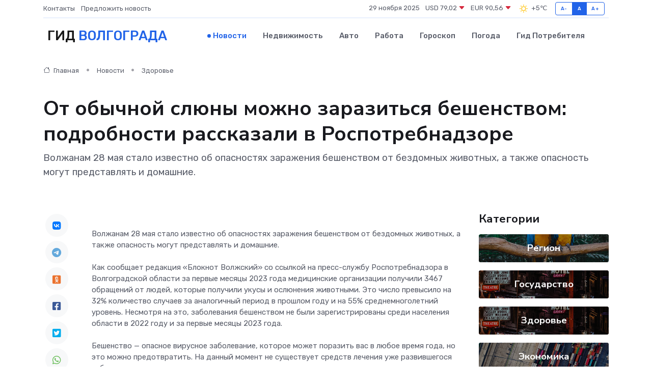

--- FILE ---
content_type: text/html; charset=UTF-8
request_url: https://volgograd-gid.ru/news/zdorove/ot-obychnoy-slyuny-mozhno-zarazitsya-beshenstvom-podrobnosti-rasskazali-v-rospotrebnadzore.htm
body_size: 9751
content:
<!DOCTYPE html>
<html lang="ru">
<head>
	<meta charset="utf-8">
	<meta name="csrf-token" content="yxAEmbBcGd2DwE89cwdTr5tFqe6U5T2vdCMqHOcF">
    <meta http-equiv="X-UA-Compatible" content="IE=edge">
    <meta name="viewport" content="width=device-width, initial-scale=1">
    <title>От обычной слюны можно заразиться бешенством: подробности рассказали в Роспотребнадзоре - новости Волгограда</title>
    <meta name="description" property="description" content="Волжанам 28 мая стало известно об опасностях заражения бешенством от бездомных животных, а также опасность могут представлять и домашние.">
    
    <meta property="fb:pages" content="105958871990207" />
    <link rel="shortcut icon" type="image/x-icon" href="https://volgograd-gid.ru/favicon.svg">
    <link rel="canonical" href="https://volgograd-gid.ru/news/zdorove/ot-obychnoy-slyuny-mozhno-zarazitsya-beshenstvom-podrobnosti-rasskazali-v-rospotrebnadzore.htm">
    <link rel="preconnect" href="https://fonts.gstatic.com">
    <link rel="dns-prefetch" href="https://fonts.googleapis.com">
    <link rel="dns-prefetch" href="https://pagead2.googlesyndication.com">
    <link rel="dns-prefetch" href="https://res.cloudinary.com">
    <link href="https://fonts.googleapis.com/css2?family=Nunito+Sans:wght@400;700&family=Rubik:wght@400;500;700&display=swap" rel="stylesheet">
    <link rel="stylesheet" type="text/css" href="https://volgograd-gid.ru/assets/font-awesome/css/all.min.css">
    <link rel="stylesheet" type="text/css" href="https://volgograd-gid.ru/assets/bootstrap-icons/bootstrap-icons.css">
    <link rel="stylesheet" type="text/css" href="https://volgograd-gid.ru/assets/tiny-slider/tiny-slider.css">
    <link rel="stylesheet" type="text/css" href="https://volgograd-gid.ru/assets/glightbox/css/glightbox.min.css">
    <link rel="stylesheet" type="text/css" href="https://volgograd-gid.ru/assets/plyr/plyr.css">
    <link id="style-switch" rel="stylesheet" type="text/css" href="https://volgograd-gid.ru/assets/css/style.css">
    <link rel="stylesheet" type="text/css" href="https://volgograd-gid.ru/assets/css/style2.css">

    <meta name="twitter:card" content="summary">
    <meta name="twitter:site" content="@mysite">
    <meta name="twitter:title" content="От обычной слюны можно заразиться бешенством: подробности рассказали в Роспотребнадзоре - новости Волгограда">
    <meta name="twitter:description" content="Волжанам 28 мая стало известно об опасностях заражения бешенством от бездомных животных, а также опасность могут представлять и домашние.">
    <meta name="twitter:creator" content="@mysite">
    <meta name="twitter:image:src" content="https://res.cloudinary.com/dgphcs5zz/image/upload/c3ab54742cqz98ag2oa9">
    <meta name="twitter:domain" content="volgograd-gid.ru">
    <meta name="twitter:card" content="summary_large_image" /><meta name="twitter:image" content="https://res.cloudinary.com/dgphcs5zz/image/upload/c3ab54742cqz98ag2oa9">

    <meta property="og:url" content="http://volgograd-gid.ru/news/zdorove/ot-obychnoy-slyuny-mozhno-zarazitsya-beshenstvom-podrobnosti-rasskazali-v-rospotrebnadzore.htm">
    <meta property="og:title" content="От обычной слюны можно заразиться бешенством: подробности рассказали в Роспотребнадзоре - новости Волгограда">
    <meta property="og:description" content="Волжанам 28 мая стало известно об опасностях заражения бешенством от бездомных животных, а также опасность могут представлять и домашние.">
    <meta property="og:type" content="website">
    <meta property="og:image" content="https://res.cloudinary.com/dgphcs5zz/image/upload/c3ab54742cqz98ag2oa9">
    <meta property="og:locale" content="ru_RU">
    <meta property="og:site_name" content="Гид Волгограда">
    

    <link rel="image_src" href="https://res.cloudinary.com/dgphcs5zz/image/upload/c3ab54742cqz98ag2oa9" />

    <link rel="alternate" type="application/rss+xml" href="https://volgograd-gid.ru/feed" title="Волгоград: гид, новости, афиша">
        <script async src="https://pagead2.googlesyndication.com/pagead/js/adsbygoogle.js"></script>
    <script>
        (adsbygoogle = window.adsbygoogle || []).push({
            google_ad_client: "ca-pub-0899253526956684",
            enable_page_level_ads: true
        });
    </script>
        
    
    
    
    <script>if (window.top !== window.self) window.top.location.replace(window.self.location.href);</script>
    <script>if(self != top) { top.location=document.location;}</script>

<!-- Google tag (gtag.js) -->
<script async src="https://www.googletagmanager.com/gtag/js?id=G-71VQP5FD0J"></script>
<script>
  window.dataLayer = window.dataLayer || [];
  function gtag(){dataLayer.push(arguments);}
  gtag('js', new Date());

  gtag('config', 'G-71VQP5FD0J');
</script>
</head>
<body>
<script type="text/javascript" > (function(m,e,t,r,i,k,a){m[i]=m[i]||function(){(m[i].a=m[i].a||[]).push(arguments)}; m[i].l=1*new Date();k=e.createElement(t),a=e.getElementsByTagName(t)[0],k.async=1,k.src=r,a.parentNode.insertBefore(k,a)}) (window, document, "script", "https://mc.yandex.ru/metrika/tag.js", "ym"); ym(54009496, "init", {}); ym(86840228, "init", { clickmap:true, trackLinks:true, accurateTrackBounce:true, webvisor:true });</script> <noscript><div><img src="https://mc.yandex.ru/watch/54009496" style="position:absolute; left:-9999px;" alt="" /><img src="https://mc.yandex.ru/watch/86840228" style="position:absolute; left:-9999px;" alt="" /></div></noscript>
<script type="text/javascript">
    new Image().src = "//counter.yadro.ru/hit?r"+escape(document.referrer)+((typeof(screen)=="undefined")?"":";s"+screen.width+"*"+screen.height+"*"+(screen.colorDepth?screen.colorDepth:screen.pixelDepth))+";u"+escape(document.URL)+";h"+escape(document.title.substring(0,150))+";"+Math.random();
</script>
<!-- Rating@Mail.ru counter -->
<script type="text/javascript">
var _tmr = window._tmr || (window._tmr = []);
_tmr.push({id: "3138453", type: "pageView", start: (new Date()).getTime()});
(function (d, w, id) {
  if (d.getElementById(id)) return;
  var ts = d.createElement("script"); ts.type = "text/javascript"; ts.async = true; ts.id = id;
  ts.src = "https://top-fwz1.mail.ru/js/code.js";
  var f = function () {var s = d.getElementsByTagName("script")[0]; s.parentNode.insertBefore(ts, s);};
  if (w.opera == "[object Opera]") { d.addEventListener("DOMContentLoaded", f, false); } else { f(); }
})(document, window, "topmailru-code");
</script><noscript><div>
<img src="https://top-fwz1.mail.ru/counter?id=3138453;js=na" style="border:0;position:absolute;left:-9999px;" alt="Top.Mail.Ru" />
</div></noscript>
<!-- //Rating@Mail.ru counter -->

<header class="navbar-light navbar-sticky header-static">
    <div class="navbar-top d-none d-lg-block small">
        <div class="container">
            <div class="d-md-flex justify-content-between align-items-center my-1">
                <!-- Top bar left -->
                <ul class="nav">
                    <li class="nav-item">
                        <a class="nav-link ps-0" href="https://volgograd-gid.ru/contacts">Контакты</a>
                    </li>
                    <li class="nav-item">
                        <a class="nav-link ps-0" href="https://volgograd-gid.ru/sendnews">Предложить новость</a>
                    </li>
                    
                </ul>
                <!-- Top bar right -->
                <div class="d-flex align-items-center">
                    
                    <ul class="list-inline mb-0 text-center text-sm-end me-3">
						<li class="list-inline-item">
							<span>29 ноября 2025</span>
						</li>
                        <li class="list-inline-item">
                            <a class="nav-link px-0" href="https://volgograd-gid.ru/currency">
                                <span>USD 79,02 <i class="bi bi-caret-down-fill text-danger"></i></span>
                            </a>
						</li>
                        <li class="list-inline-item">
                            <a class="nav-link px-0" href="https://volgograd-gid.ru/currency">
                                <span>EUR 90,56 <i class="bi bi-caret-down-fill text-danger"></i></span>
                            </a>
						</li>
						<li class="list-inline-item">
                            <a class="nav-link px-0" href="https://volgograd-gid.ru/pogoda">
                                <svg xmlns="http://www.w3.org/2000/svg" width="25" height="25" viewBox="0 0 30 30"><path fill="#FFC000" fill-rule="evenodd" d="M11.081 10.02L9.667 8.606a.5.5 0 0 0-.707 0l-.354.353a.502.502 0 0 0 0 .708l1.414 1.414a.502.502 0 0 0 .708 0l.353-.354a.5.5 0 0 0 0-.707m11.313 11.313l-1.414-1.414a.5.5 0 0 0-.707 0l-.353.354a.5.5 0 0 0 0 .707l1.414 1.414a.5.5 0 0 0 .707 0l.353-.353a.5.5 0 0 0 0-.708m-11.313-1.06l-.353-.354a.502.502 0 0 0-.708 0l-1.414 1.414a.502.502 0 0 0 0 .708l.354.353a.5.5 0 0 0 .707 0l1.414-1.414a.5.5 0 0 0 0-.707M22.394 8.959l-.353-.353a.5.5 0 0 0-.707 0L19.92 10.02a.5.5 0 0 0 0 .707l.353.354a.5.5 0 0 0 .707 0l1.414-1.414a.5.5 0 0 0 0-.708M8.5 14.75h-2a.5.5 0 0 0-.5.5v.5a.5.5 0 0 0 .5.5h2a.5.5 0 0 0 .5-.5v-.5a.5.5 0 0 0-.5-.5m16 0h-2a.5.5 0 0 0-.5.5v.5a.5.5 0 0 0 .5.5h2a.5.5 0 0 0 .5-.5v-.5a.5.5 0 0 0-.5-.5M15.75 22h-.5a.5.5 0 0 0-.5.5v2a.5.5 0 0 0 .5.5h.5a.5.5 0 0 0 .5-.5v-2a.5.5 0 0 0-.5-.5m0-16h-.5a.5.5 0 0 0-.5.5v2a.5.5 0 0 0 .5.5h.5a.5.5 0 0 0 .5-.5v-2a.5.5 0 0 0-.5-.5M10 15.5a5.5 5.5 0 1 0 11 0 5.5 5.5 0 0 0-11 0zm5.5-4c2.206 0 4 1.794 4 4s-1.794 4-4 4c-2.205 0-4-1.794-4-4s1.795-4 4-4zM0 0v30V0zm30 0v30V0z"></path></svg>
                                <span>+5&#8451;</span>
                            </a>
						</li>
					</ul>

                    <!-- Font size accessibility START -->
                    <div class="btn-group me-2" role="group" aria-label="font size changer">
                        <input type="radio" class="btn-check" name="fntradio" id="font-sm">
                        <label class="btn btn-xs btn-outline-primary mb-0" for="font-sm">A-</label>

                        <input type="radio" class="btn-check" name="fntradio" id="font-default" checked>
                        <label class="btn btn-xs btn-outline-primary mb-0" for="font-default">A</label>

                        <input type="radio" class="btn-check" name="fntradio" id="font-lg">
                        <label class="btn btn-xs btn-outline-primary mb-0" for="font-lg">A+</label>
                    </div>

                    
                </div>
            </div>
            <!-- Divider -->
            <div class="border-bottom border-2 border-primary opacity-1"></div>
        </div>
    </div>

    <!-- Logo Nav START -->
    <nav class="navbar navbar-expand-lg">
        <div class="container">
            <!-- Logo START -->
            <a class="navbar-brand" href="https://volgograd-gid.ru" style="text-align: end;">
                
                			<span class="ms-2 fs-3 text-uppercase fw-normal">Гид <span style="color: #2163e8;">Волгограда</span></span>
                            </a>
            <!-- Logo END -->

            <!-- Responsive navbar toggler -->
            <button class="navbar-toggler ms-auto" type="button" data-bs-toggle="collapse"
                data-bs-target="#navbarCollapse" aria-controls="navbarCollapse" aria-expanded="false"
                aria-label="Toggle navigation">
                <span class="text-body h6 d-none d-sm-inline-block">Menu</span>
                <span class="navbar-toggler-icon"></span>
            </button>

            <!-- Main navbar START -->
            <div class="collapse navbar-collapse" id="navbarCollapse">
                <ul class="navbar-nav navbar-nav-scroll mx-auto">
                                        <li class="nav-item"> <a class="nav-link active" href="https://volgograd-gid.ru/news">Новости</a></li>
                                        <li class="nav-item"> <a class="nav-link" href="https://volgograd-gid.ru/realty">Недвижимость</a></li>
                                        <li class="nav-item"> <a class="nav-link" href="https://volgograd-gid.ru/auto">Авто</a></li>
                                        <li class="nav-item"> <a class="nav-link" href="https://volgograd-gid.ru/job">Работа</a></li>
                                        <li class="nav-item"> <a class="nav-link" href="https://volgograd-gid.ru/horoscope">Гороскоп</a></li>
                                        <li class="nav-item"> <a class="nav-link" href="https://volgograd-gid.ru/pogoda">Погода</a></li>
                                        <li class="nav-item"> <a class="nav-link" href="https://volgograd-gid.ru/poleznoe">Гид потребителя</a></li>
                                    </ul>
            </div>
            <!-- Main navbar END -->

            
        </div>
    </nav>
    <!-- Logo Nav END -->
</header>
    <main>
        <!-- =======================
                Main content START -->
        <section class="pt-3 pb-lg-5">
            <div class="container" data-sticky-container>
                <div class="row">
                    <!-- Main Post START -->
                    <div class="col-lg-9">
                        <!-- Categorie Detail START -->
                        <div class="mb-4">
							<nav aria-label="breadcrumb" itemscope itemtype="http://schema.org/BreadcrumbList">
								<ol class="breadcrumb breadcrumb-dots">
									<li class="breadcrumb-item" itemprop="itemListElement" itemscope itemtype="http://schema.org/ListItem">
										<meta itemprop="name" content="Гид Волгограда">
										<meta itemprop="position" content="1">
										<meta itemprop="item" content="https://volgograd-gid.ru">
										<a itemprop="url" href="https://volgograd-gid.ru">
										<i class="bi bi-house me-1"></i> Главная
										</a>
									</li>
									<li class="breadcrumb-item" itemprop="itemListElement" itemscope itemtype="http://schema.org/ListItem">
										<meta itemprop="name" content="Новости">
										<meta itemprop="position" content="2">
										<meta itemprop="item" content="https://volgograd-gid.ru/news">
										<a itemprop="url" href="https://volgograd-gid.ru/news"> Новости</a>
									</li>
									<li class="breadcrumb-item" aria-current="page" itemprop="itemListElement" itemscope itemtype="http://schema.org/ListItem">
										<meta itemprop="name" content="Здоровье">
										<meta itemprop="position" content="3">
										<meta itemprop="item" content="https://volgograd-gid.ru/news/zdorove">
										<a itemprop="url" href="https://volgograd-gid.ru/news/zdorove"> Здоровье</a>
									</li>
									<li aria-current="page" itemprop="itemListElement" itemscope itemtype="http://schema.org/ListItem">
									<meta itemprop="name" content="От обычной слюны можно заразиться бешенством: подробности рассказали в Роспотребнадзоре">
									<meta itemprop="position" content="4" />
									<meta itemprop="item" content="https://volgograd-gid.ru/news/zdorove/ot-obychnoy-slyuny-mozhno-zarazitsya-beshenstvom-podrobnosti-rasskazali-v-rospotrebnadzore.htm">
									</li>
								</ol>
							</nav>
						
                        </div>
                    </div>
                </div>
                <div class="row align-items-center">
                                                        <!-- Content -->
                    <div class="col-md-12 mt-4 mt-md-0">
                                            <h1 class="display-6">От обычной слюны можно заразиться бешенством: подробности рассказали в Роспотребнадзоре</h1>
                        <p class="lead">Волжанам 28 мая стало известно об опасностях заражения бешенством от бездомных животных, а также опасность могут представлять и домашние.</p>
                    </div>
				                                    </div>
            </div>
        </section>
        <!-- =======================
        Main START -->
        <section class="pt-0">
            <div class="container position-relative" data-sticky-container>
                <div class="row">
                    <!-- Left sidebar START -->
                    <div class="col-md-1">
                        <div class="text-start text-lg-center mb-5" data-sticky data-margin-top="80" data-sticky-for="767">
                            <style>
                                .fa-vk::before {
                                    color: #07f;
                                }
                                .fa-telegram::before {
                                    color: #64a9dc;
                                }
                                .fa-facebook-square::before {
                                    color: #3b5998;
                                }
                                .fa-odnoklassniki-square::before {
                                    color: #eb722e;
                                }
                                .fa-twitter-square::before {
                                    color: #00aced;
                                }
                                .fa-whatsapp::before {
                                    color: #65bc54;
                                }
                                .fa-viber::before {
                                    color: #7b519d;
                                }
                                .fa-moimir svg {
                                    background-color: #168de2;
                                    height: 18px;
                                    width: 18px;
                                    background-size: 18px 18px;
                                    border-radius: 4px;
                                    margin-bottom: 2px;
                                }
                            </style>
                            <ul class="nav text-white-force">
                                <li class="nav-item">
                                    <a class="nav-link icon-md rounded-circle m-1 p-0 fs-5 bg-light" href="https://vk.com/share.php?url=https://volgograd-gid.ru/news/zdorove/ot-obychnoy-slyuny-mozhno-zarazitsya-beshenstvom-podrobnosti-rasskazali-v-rospotrebnadzore.htm&title=От обычной слюны можно заразиться бешенством: подробности рассказали в Роспотребнадзоре - новости Волгограда&utm_source=share" rel="nofollow" target="_blank">
                                        <i class="fab fa-vk align-middle text-body"></i>
                                    </a>
                                </li>
                                <li class="nav-item">
                                    <a class="nav-link icon-md rounded-circle m-1 p-0 fs-5 bg-light" href="https://t.me/share/url?url=https://volgograd-gid.ru/news/zdorove/ot-obychnoy-slyuny-mozhno-zarazitsya-beshenstvom-podrobnosti-rasskazali-v-rospotrebnadzore.htm&text=От обычной слюны можно заразиться бешенством: подробности рассказали в Роспотребнадзоре - новости Волгограда&utm_source=share" rel="nofollow" target="_blank">
                                        <i class="fab fa-telegram align-middle text-body"></i>
                                    </a>
                                </li>
                                <li class="nav-item">
                                    <a class="nav-link icon-md rounded-circle m-1 p-0 fs-5 bg-light" href="https://connect.ok.ru/offer?url=https://volgograd-gid.ru/news/zdorove/ot-obychnoy-slyuny-mozhno-zarazitsya-beshenstvom-podrobnosti-rasskazali-v-rospotrebnadzore.htm&title=От обычной слюны можно заразиться бешенством: подробности рассказали в Роспотребнадзоре - новости Волгограда&utm_source=share" rel="nofollow" target="_blank">
                                        <i class="fab fa-odnoklassniki-square align-middle text-body"></i>
                                    </a>
                                </li>
                                <li class="nav-item">
                                    <a class="nav-link icon-md rounded-circle m-1 p-0 fs-5 bg-light" href="https://www.facebook.com/sharer.php?src=sp&u=https://volgograd-gid.ru/news/zdorove/ot-obychnoy-slyuny-mozhno-zarazitsya-beshenstvom-podrobnosti-rasskazali-v-rospotrebnadzore.htm&title=От обычной слюны можно заразиться бешенством: подробности рассказали в Роспотребнадзоре - новости Волгограда&utm_source=share" rel="nofollow" target="_blank">
                                        <i class="fab fa-facebook-square align-middle text-body"></i>
                                    </a>
                                </li>
                                <li class="nav-item">
                                    <a class="nav-link icon-md rounded-circle m-1 p-0 fs-5 bg-light" href="https://twitter.com/intent/tweet?text=От обычной слюны можно заразиться бешенством: подробности рассказали в Роспотребнадзоре - новости Волгограда&url=https://volgograd-gid.ru/news/zdorove/ot-obychnoy-slyuny-mozhno-zarazitsya-beshenstvom-podrobnosti-rasskazali-v-rospotrebnadzore.htm&utm_source=share" rel="nofollow" target="_blank">
                                        <i class="fab fa-twitter-square align-middle text-body"></i>
                                    </a>
                                </li>
                                <li class="nav-item">
                                    <a class="nav-link icon-md rounded-circle m-1 p-0 fs-5 bg-light" href="https://api.whatsapp.com/send?text=От обычной слюны можно заразиться бешенством: подробности рассказали в Роспотребнадзоре - новости Волгограда https://volgograd-gid.ru/news/zdorove/ot-obychnoy-slyuny-mozhno-zarazitsya-beshenstvom-podrobnosti-rasskazali-v-rospotrebnadzore.htm&utm_source=share" rel="nofollow" target="_blank">
                                        <i class="fab fa-whatsapp align-middle text-body"></i>
                                    </a>
                                </li>
                                <li class="nav-item">
                                    <a class="nav-link icon-md rounded-circle m-1 p-0 fs-5 bg-light" href="viber://forward?text=От обычной слюны можно заразиться бешенством: подробности рассказали в Роспотребнадзоре - новости Волгограда https://volgograd-gid.ru/news/zdorove/ot-obychnoy-slyuny-mozhno-zarazitsya-beshenstvom-podrobnosti-rasskazali-v-rospotrebnadzore.htm&utm_source=share" rel="nofollow" target="_blank">
                                        <i class="fab fa-viber align-middle text-body"></i>
                                    </a>
                                </li>
                                <li class="nav-item">
                                    <a class="nav-link icon-md rounded-circle m-1 p-0 fs-5 bg-light" href="https://connect.mail.ru/share?url=https://volgograd-gid.ru/news/zdorove/ot-obychnoy-slyuny-mozhno-zarazitsya-beshenstvom-podrobnosti-rasskazali-v-rospotrebnadzore.htm&title=От обычной слюны можно заразиться бешенством: подробности рассказали в Роспотребнадзоре - новости Волгограда&utm_source=share" rel="nofollow" target="_blank">
                                        <i class="fab fa-moimir align-middle text-body"><svg viewBox='0 0 24 24' xmlns='http://www.w3.org/2000/svg'><path d='M8.889 9.667a1.333 1.333 0 100-2.667 1.333 1.333 0 000 2.667zm6.222 0a1.333 1.333 0 100-2.667 1.333 1.333 0 000 2.667zm4.77 6.108l-1.802-3.028a.879.879 0 00-1.188-.307.843.843 0 00-.313 1.166l.214.36a6.71 6.71 0 01-4.795 1.996 6.711 6.711 0 01-4.792-1.992l.217-.364a.844.844 0 00-.313-1.166.878.878 0 00-1.189.307l-1.8 3.028a.844.844 0 00.312 1.166.88.88 0 001.189-.307l.683-1.147a8.466 8.466 0 005.694 2.18 8.463 8.463 0 005.698-2.184l.685 1.151a.873.873 0 001.189.307.844.844 0 00.312-1.166z' fill='#FFF' fill-rule='evenodd'/></svg></i>
                                    </a>
                                </li>
                                
                            </ul>
                        </div>
                    </div>
                    <!-- Left sidebar END -->

                    <!-- Main Content START -->
                    <div class="col-md-10 col-lg-8 mb-5">
                        <div class="mb-4">
                                                    </div>
                        <div itemscope itemtype="http://schema.org/NewsArticle">
                            <meta itemprop="headline" content="От обычной слюны можно заразиться бешенством: подробности рассказали в Роспотребнадзоре">
                            <meta itemprop="identifier" content="https://volgograd-gid.ru/8397891">
                            <span itemprop="articleBody">Волжанам 28 мая стало известно об опасностях заражения бешенством от бездомных животных, а также опасность могут представлять и домашние.  <br> <br> Как сообщает редакция «Блокнот Волжский» со ссылкой на пресс-службу Роспотребнадзора в Волгоградской области за первые месяцы 2023 года медицинские организации получили 3467 обращений от людей, которые получили укусы и ослюнения животными. Это число превысило на 32% количество случаев за аналогичный период в прошлом году и на 55% среднемноголетний уровень. Несмотря на это, заболевания бешенством не были зарегистрированы среди населения области в 2022 году и за первые месяцы 2023 года. <br> <br> Бешенство — опасное вирусное заболевание, которое может поразить вас в любое время года, но это можно предотвратить. На данный момент не существует средств лечения уже развившегося заболевания. <br> <br> Возбудитель бешенства может заразить человека при укусе, оцарапывании или ослюнении больным животным, а также при контакте с предметами, загрязненными инфицированной слюной, ранами и порезами на коже человека. Есть вероятность заражения, если инфицированный материал (например, слюна больного животного) попадает на слизистые оболочки рта, глаз или носовую полость человека. 
										
											
											

										
<br>

<br> Важно отметить, что вирус может быть присутствующим в слюне больного животного за 10 дней до появления видимых признаков заболевания. Чтобы предотвратить бешенство, необходимо соблюдать правила поведения при контакте с дикими и безнадзорными животными и прививаться от бешенства. <br> <br> Напомним, в редакцию «Блокнот Волжский» 22 мая  обратилась местная жительница  с жалобой на отсутствие каких-либо действий по защите горожан от бездомных собак. <br> <br> Она обращалась на сайт «Волжский Дозор», детально описывала стаю собак, их внешний вид, а также цвет бирок на ушах. Неделю назад ей пришел ответ, что проблема решена. Однако сегодня ночью та же стая собак загрызла кошку, и звук костей, по словам местной жительницы, разлетавшийся по всему микрорайону, было невозможно не услышать. Местная жительница задала вопрос «отписчикам», которые сообщили о выполненной работе, почему они лгут и ничего не предпринимают. <br> <br>

<br>

<p>  Даниил Некрылов  <br> </p> <br></span>
                        </div>
                                                                        <div><a href="https://bloknot-volzhsky.ru/news/ot-obychnoy-slyuny-mozhno-zarazitsya-beshenstvom-p" target="_blank" rel="author">Источник</a></div>
                                                                        <div class="col-12 mt-3"><a href="https://volgograd-gid.ru/sendnews">Предложить новость</a></div>
                        <div class="col-12 mt-5">
                            <h2 class="my-3">Последние новости</h2>
                            <div class="row gy-4">
                                <!-- Card item START -->
<div class="col-sm-6">
    <div class="card" itemscope="" itemtype="http://schema.org/BlogPosting">
        <!-- Card img -->
        <div class="position-relative">
                        <img class="card-img" src="https://res.cloudinary.com/dgphcs5zz/image/upload/c_fill,w_420,h_315,q_auto,g_face/qk36wpgdlbrjmcievb7g" alt="Как выбрать сервисный центр для ремонта сервоприводов: мнение экспертов" itemprop="image">
                    </div>
        <div class="card-body px-0 pt-3" itemprop="name">
            <h4 class="card-title" itemprop="headline"><a href="https://volgograd-gid.ru/news/ekonomika/kak-vybrat-servisnyy-centr-dlya-remonta-servoprivodov-mnenie-ekspertov.htm"
                    class="btn-link text-reset fw-bold" itemprop="url">Как выбрать сервисный центр для ремонта сервоприводов: мнение экспертов</a></h4>
            <p class="card-text" itemprop="articleBody">Глубокий гид по выбору профессионального партнёра для восстановления высокоточного оборудования</p>
        </div>
        <meta itemprop="author" content="Редактор"/>
        <meta itemscope itemprop="mainEntityOfPage" itemType="https://schema.org/WebPage" itemid="https://volgograd-gid.ru/news/ekonomika/kak-vybrat-servisnyy-centr-dlya-remonta-servoprivodov-mnenie-ekspertov.htm"/>
        <meta itemprop="dateModified" content="2025-11-04"/>
        <meta itemprop="datePublished" content="2025-11-04"/>
    </div>
</div>
<!-- Card item END -->
<!-- Card item START -->
<div class="col-sm-6">
    <div class="card" itemscope="" itemtype="http://schema.org/BlogPosting">
        <!-- Card img -->
        <div class="position-relative">
                        <img class="card-img" src="https://res.cloudinary.com/dgphcs5zz/image/upload/c_fill,w_420,h_315,q_auto,g_face/y5f4m0djpvwzhcty9ni8" alt="Московское похолодание может устремиться на Волгоградскую область" itemprop="image">
                    </div>
        <div class="card-body px-0 pt-3" itemprop="name">
            <h4 class="card-title" itemprop="headline"><a href="https://volgograd-gid.ru/news/zdorove/moskovskoe-poholodanie-mozhet-ustremitsya-na-volgogradskuyu-oblast.htm"
                    class="btn-link text-reset fw-bold" itemprop="url">Московское похолодание может устремиться на Волгоградскую область</a></h4>
            <p class="card-text" itemprop="articleBody">Фото: Данил Савченко / &quot;Городские вести&quot;

В Волгоградской области похолодание произойдет ночью 7 апреля.</p>
        </div>
        <meta itemprop="author" content="Редактор"/>
        <meta itemscope itemprop="mainEntityOfPage" itemType="https://schema.org/WebPage" itemid="https://volgograd-gid.ru/news/zdorove/moskovskoe-poholodanie-mozhet-ustremitsya-na-volgogradskuyu-oblast.htm"/>
        <meta itemprop="dateModified" content="2025-04-06"/>
        <meta itemprop="datePublished" content="2025-04-06"/>
    </div>
</div>
<!-- Card item END -->
<!-- Card item START -->
<div class="col-sm-6">
    <div class="card" itemscope="" itemtype="http://schema.org/BlogPosting">
        <!-- Card img -->
        <div class="position-relative">
                        <img class="card-img" src="https://res.cloudinary.com/dgphcs5zz/image/upload/c_fill,w_420,h_315,q_auto,g_face/giq6p9v0paigb25b673g" alt="Свыше 74 тысяч волгоградцев проверили репродуктивное здоровье" itemprop="image">
                    </div>
        <div class="card-body px-0 pt-3" itemprop="name">
            <h4 class="card-title" itemprop="headline"><a href="https://volgograd-gid.ru/news/zdorove/svyshe-74-tysyach-volgogradcev-proverili-reproduktivnoe-zdorove.htm"
                    class="btn-link text-reset fw-bold" itemprop="url">Свыше 74 тысяч волгоградцев проверили репродуктивное здоровье</a></h4>
            <p class="card-text" itemprop="articleBody">Фото: Дмитрий Рогулин / &quot;Городские вести&quot;

Дополнительная углубленная диспансеризация жителей от 18 до 45 лет стартовала в апреле 2024 года.</p>
        </div>
        <meta itemprop="author" content="Редактор"/>
        <meta itemscope itemprop="mainEntityOfPage" itemType="https://schema.org/WebPage" itemid="https://volgograd-gid.ru/news/zdorove/svyshe-74-tysyach-volgogradcev-proverili-reproduktivnoe-zdorove.htm"/>
        <meta itemprop="dateModified" content="2025-04-06"/>
        <meta itemprop="datePublished" content="2025-04-06"/>
    </div>
</div>
<!-- Card item END -->
<!-- Card item START -->
<div class="col-sm-6">
    <div class="card" itemscope="" itemtype="http://schema.org/BlogPosting">
        <!-- Card img -->
        <div class="position-relative">
            <img class="card-img" src="https://res.cloudinary.com/dgrztpv8n/image/upload/c_fill,w_420,h_315,q_auto,g_face/c1x5jywzjyuam3aebw8y" alt="Куда пойти с детьми в Уфе: 10 весёлых мест на выходные" itemprop="image">
        </div>
        <div class="card-body px-0 pt-3" itemprop="name">
            <h4 class="card-title" itemprop="headline"><a href="https://birsk-gid.ru/news/ekonomika/kuda-poyti-s-detmi-v-ufe-10-veselyh-mest-na-vyhodnye.htm" class="btn-link text-reset fw-bold" itemprop="url">Куда пойти с детьми в Уфе: 10 весёлых мест на выходные</a></h4>
            <p class="card-text" itemprop="articleBody">Идеи для семейного отдыха в столице Башкортостана — от активных игр до познавательных музеев</p>
        </div>
        <meta itemprop="author" content="Редактор"/>
        <meta itemscope itemprop="mainEntityOfPage" itemType="https://schema.org/WebPage" itemid="https://birsk-gid.ru/news/ekonomika/kuda-poyti-s-detmi-v-ufe-10-veselyh-mest-na-vyhodnye.htm"/>
        <meta itemprop="dateModified" content="2025-11-29"/>
        <meta itemprop="datePublished" content="2025-11-29"/>
    </div>
</div>
<!-- Card item END -->
                            </div>
                        </div>
						<div class="col-12 bg-primary bg-opacity-10 p-2 mt-3 rounded">
							Здесь вы найдете свежие и актуальные <a href="https://irkutsk-gid.ru">новости в Иркутске</a>, охватывающие все важные события в городе
						</div>
                        <!-- Comments START -->
                        <div class="mt-5">
                            <h3>Комментарии (0)</h3>
                        </div>
                        <!-- Comments END -->
                        <!-- Reply START -->
                        <div>
                            <h3>Добавить комментарий</h3>
                            <small>Ваш email не публикуется. Обязательные поля отмечены *</small>
                            <form class="row g-3 mt-2">
                                <div class="col-md-6">
                                    <label class="form-label">Имя *</label>
                                    <input type="text" class="form-control" aria-label="First name">
                                </div>
                                <div class="col-md-6">
                                    <label class="form-label">Email *</label>
                                    <input type="email" class="form-control">
                                </div>
                                <div class="col-12">
                                    <label class="form-label">Текст комментария *</label>
                                    <textarea class="form-control" rows="3"></textarea>
                                </div>
                                <div class="col-12">
                                    <button type="submit" class="btn btn-primary">Оставить комментарий</button>
                                </div>
                            </form>
                        </div>
                        <!-- Reply END -->
                    </div>
                    <!-- Main Content END -->
                    <!-- Right sidebar START -->
                    <div class="col-lg-3 d-none d-lg-block">
                        <div data-sticky data-margin-top="80" data-sticky-for="991">
                            <!-- Categories -->
                            <div>
                                <h4 class="mb-3">Категории</h4>
                                                                    <!-- Category item -->
                                    <div class="text-center mb-3 card-bg-scale position-relative overflow-hidden rounded"
                                        style="background-image:url(https://volgograd-gid.ru/assets/images/blog/4by3/03.jpg); background-position: center left; background-size: cover;">
                                        <div class="bg-dark-overlay-4 p-3">
                                            <a href="https://volgograd-gid.ru/news/region"
                                                class="stretched-link btn-link fw-bold text-white h5">Регион</a>
                                        </div>
                                    </div>
                                                                    <!-- Category item -->
                                    <div class="text-center mb-3 card-bg-scale position-relative overflow-hidden rounded"
                                        style="background-image:url(https://volgograd-gid.ru/assets/images/blog/4by3/01.jpg); background-position: center left; background-size: cover;">
                                        <div class="bg-dark-overlay-4 p-3">
                                            <a href="https://volgograd-gid.ru/news/gosudarstvo"
                                                class="stretched-link btn-link fw-bold text-white h5">Государство</a>
                                        </div>
                                    </div>
                                                                    <!-- Category item -->
                                    <div class="text-center mb-3 card-bg-scale position-relative overflow-hidden rounded"
                                        style="background-image:url(https://volgograd-gid.ru/assets/images/blog/4by3/01.jpg); background-position: center left; background-size: cover;">
                                        <div class="bg-dark-overlay-4 p-3">
                                            <a href="https://volgograd-gid.ru/news/zdorove"
                                                class="stretched-link btn-link fw-bold text-white h5">Здоровье</a>
                                        </div>
                                    </div>
                                                                    <!-- Category item -->
                                    <div class="text-center mb-3 card-bg-scale position-relative overflow-hidden rounded"
                                        style="background-image:url(https://volgograd-gid.ru/assets/images/blog/4by3/05.jpg); background-position: center left; background-size: cover;">
                                        <div class="bg-dark-overlay-4 p-3">
                                            <a href="https://volgograd-gid.ru/news/ekonomika"
                                                class="stretched-link btn-link fw-bold text-white h5">Экономика</a>
                                        </div>
                                    </div>
                                                                    <!-- Category item -->
                                    <div class="text-center mb-3 card-bg-scale position-relative overflow-hidden rounded"
                                        style="background-image:url(https://volgograd-gid.ru/assets/images/blog/4by3/07.jpg); background-position: center left; background-size: cover;">
                                        <div class="bg-dark-overlay-4 p-3">
                                            <a href="https://volgograd-gid.ru/news/politika"
                                                class="stretched-link btn-link fw-bold text-white h5">Политика</a>
                                        </div>
                                    </div>
                                                                    <!-- Category item -->
                                    <div class="text-center mb-3 card-bg-scale position-relative overflow-hidden rounded"
                                        style="background-image:url(https://volgograd-gid.ru/assets/images/blog/4by3/02.jpg); background-position: center left; background-size: cover;">
                                        <div class="bg-dark-overlay-4 p-3">
                                            <a href="https://volgograd-gid.ru/news/nauka-i-obrazovanie"
                                                class="stretched-link btn-link fw-bold text-white h5">Наука и Образование</a>
                                        </div>
                                    </div>
                                                                    <!-- Category item -->
                                    <div class="text-center mb-3 card-bg-scale position-relative overflow-hidden rounded"
                                        style="background-image:url(https://volgograd-gid.ru/assets/images/blog/4by3/05.jpg); background-position: center left; background-size: cover;">
                                        <div class="bg-dark-overlay-4 p-3">
                                            <a href="https://volgograd-gid.ru/news/proisshestviya"
                                                class="stretched-link btn-link fw-bold text-white h5">Происшествия</a>
                                        </div>
                                    </div>
                                                                    <!-- Category item -->
                                    <div class="text-center mb-3 card-bg-scale position-relative overflow-hidden rounded"
                                        style="background-image:url(https://volgograd-gid.ru/assets/images/blog/4by3/02.jpg); background-position: center left; background-size: cover;">
                                        <div class="bg-dark-overlay-4 p-3">
                                            <a href="https://volgograd-gid.ru/news/religiya"
                                                class="stretched-link btn-link fw-bold text-white h5">Религия</a>
                                        </div>
                                    </div>
                                                                    <!-- Category item -->
                                    <div class="text-center mb-3 card-bg-scale position-relative overflow-hidden rounded"
                                        style="background-image:url(https://volgograd-gid.ru/assets/images/blog/4by3/07.jpg); background-position: center left; background-size: cover;">
                                        <div class="bg-dark-overlay-4 p-3">
                                            <a href="https://volgograd-gid.ru/news/kultura"
                                                class="stretched-link btn-link fw-bold text-white h5">Культура</a>
                                        </div>
                                    </div>
                                                                    <!-- Category item -->
                                    <div class="text-center mb-3 card-bg-scale position-relative overflow-hidden rounded"
                                        style="background-image:url(https://volgograd-gid.ru/assets/images/blog/4by3/09.jpg); background-position: center left; background-size: cover;">
                                        <div class="bg-dark-overlay-4 p-3">
                                            <a href="https://volgograd-gid.ru/news/sport"
                                                class="stretched-link btn-link fw-bold text-white h5">Спорт</a>
                                        </div>
                                    </div>
                                                                    <!-- Category item -->
                                    <div class="text-center mb-3 card-bg-scale position-relative overflow-hidden rounded"
                                        style="background-image:url(https://volgograd-gid.ru/assets/images/blog/4by3/06.jpg); background-position: center left; background-size: cover;">
                                        <div class="bg-dark-overlay-4 p-3">
                                            <a href="https://volgograd-gid.ru/news/obschestvo"
                                                class="stretched-link btn-link fw-bold text-white h5">Общество</a>
                                        </div>
                                    </div>
                                                            </div>
                        </div>
                    </div>
                    <!-- Right sidebar END -->
                </div>
        </section>
    </main>
<footer class="bg-dark pt-5">
    
    <!-- Footer copyright START -->
    <div class="bg-dark-overlay-3 mt-5">
        <div class="container">
            <div class="row align-items-center justify-content-md-between py-4">
                <div class="col-md-6">
                    <!-- Copyright -->
                    <div class="text-center text-md-start text-primary-hover text-muted">
                        &#169;2025 Волгоград. Все права защищены.
                    </div>
                </div>
                
            </div>
        </div>
    </div>
    <!-- Footer copyright END -->
    <script type="application/ld+json">
        {"@context":"https:\/\/schema.org","@type":"Organization","name":"\u0412\u043e\u043b\u0433\u043e\u0433\u0440\u0430\u0434 - \u0433\u0438\u0434, \u043d\u043e\u0432\u043e\u0441\u0442\u0438, \u0430\u0444\u0438\u0448\u0430","url":"https:\/\/volgograd-gid.ru","sameAs":["https:\/\/vk.com\/public207892338","https:\/\/t.me\/volgograd_gid"]}
    </script>
</footer>
<!-- Back to top -->
<div class="back-top"><i class="bi bi-arrow-up-short"></i></div>
<script src="https://volgograd-gid.ru/assets/bootstrap/js/bootstrap.bundle.min.js"></script>
<script src="https://volgograd-gid.ru/assets/tiny-slider/tiny-slider.js"></script>
<script src="https://volgograd-gid.ru/assets/sticky-js/sticky.min.js"></script>
<script src="https://volgograd-gid.ru/assets/glightbox/js/glightbox.min.js"></script>
<script src="https://volgograd-gid.ru/assets/plyr/plyr.js"></script>
<script src="https://volgograd-gid.ru/assets/js/functions.js"></script>
<script src="https://yastatic.net/share2/share.js" async></script>
<script defer src="https://static.cloudflareinsights.com/beacon.min.js/vcd15cbe7772f49c399c6a5babf22c1241717689176015" integrity="sha512-ZpsOmlRQV6y907TI0dKBHq9Md29nnaEIPlkf84rnaERnq6zvWvPUqr2ft8M1aS28oN72PdrCzSjY4U6VaAw1EQ==" data-cf-beacon='{"version":"2024.11.0","token":"407ec42c90c14d31baa21ef2f178502e","r":1,"server_timing":{"name":{"cfCacheStatus":true,"cfEdge":true,"cfExtPri":true,"cfL4":true,"cfOrigin":true,"cfSpeedBrain":true},"location_startswith":null}}' crossorigin="anonymous"></script>
</body>
</html>


--- FILE ---
content_type: text/html; charset=utf-8
request_url: https://www.google.com/recaptcha/api2/aframe
body_size: 260
content:
<!DOCTYPE HTML><html><head><meta http-equiv="content-type" content="text/html; charset=UTF-8"></head><body><script nonce="CMul-6xQXuRTC6QCYF9-fw">/** Anti-fraud and anti-abuse applications only. See google.com/recaptcha */ try{var clients={'sodar':'https://pagead2.googlesyndication.com/pagead/sodar?'};window.addEventListener("message",function(a){try{if(a.source===window.parent){var b=JSON.parse(a.data);var c=clients[b['id']];if(c){var d=document.createElement('img');d.src=c+b['params']+'&rc='+(localStorage.getItem("rc::a")?sessionStorage.getItem("rc::b"):"");window.document.body.appendChild(d);sessionStorage.setItem("rc::e",parseInt(sessionStorage.getItem("rc::e")||0)+1);localStorage.setItem("rc::h",'1764419572259');}}}catch(b){}});window.parent.postMessage("_grecaptcha_ready", "*");}catch(b){}</script></body></html>